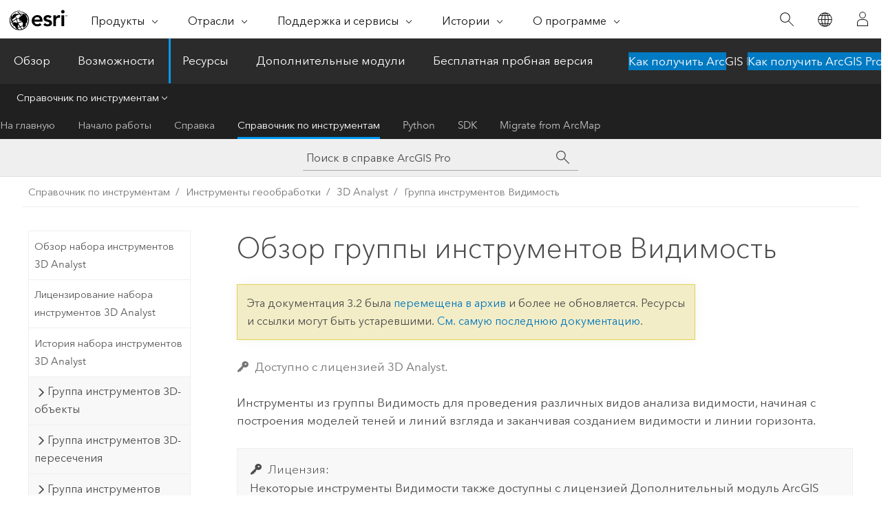

--- FILE ---
content_type: text/html; charset=UTF-8
request_url: https://pro.arcgis.com/ru/pro-app/3.2/tool-reference/3d-analyst/an-overview-of-the-visibility-toolset.htm
body_size: 20223
content:


<!DOCTYPE html>
<!--[if lt IE 7]>  <html class="ie lt-ie9 lt-ie8 lt-ie7 ie6" dir="ltr"> <![endif]-->
<!--[if IE 7]>     <html class="ie lt-ie9 lt-ie8 ie7" dir="ltr"> <![endif]-->
<!--[if IE 8]>     <html class="ie lt-ie9 ie8" dir="ltr"> <![endif]-->
<!--[if IE 9]>     <html class="ie ie9" dir="ltr"> <![endif]-->
<!--[if !IE]><!--> <html dir="ltr" lang="ru"> <!--<![endif]-->
<head>
<meta name="facebot" content="noindex,nofollow">
<meta name="Applebot" content="noindex,nofollow">
<meta name="Bingbot" content="noindex,nofollow">
<meta name="Baiduspider" content="noindex,nofollow">
<meta name="DuckDuckBot" content="noindex,nofollow">
<meta name="Slurp" content="noindex,nofollow">
<meta name="Googlebot" content="noindex,nofollow">
<link rel="canonical" href="https://pro.arcgis.com/ru/pro-app/latest/tool-reference/3d-analyst/an-overview-of-the-visibility-toolset.htm">
    <meta charset="utf-8">
    <title>Обзор группы инструментов Видимость&mdash;ArcGIS Pro | Документация</title>
    <meta content="IE=edge,chrome=1" http-equiv="X-UA-Compatible">

    <script>
      var appOverviewURL = "/content/esri-sites/en-us/arcgis/products/arcgis-pro/overview";
    </script>

    <script>
      var docConfig = {
        locale: 'ru'
        ,localedir: 'ru'
        ,langSelector: ''
        
        ,relativeUrl: false
        

        ,searchformUrl: '/search/'
        ,tertiaryNavIndex: '3'

        
      };
    </script>
	 


    
    <!--[if lt IE 9]>
      <script src="/cdn/js/libs/html5shiv.js" type="text/javascript"></script>
      <script src="/cdn/js/libs/selectivizr-min.js" type="text/javascript"></script>
      <script src="/cdn/js/libs/json2.js" type="text/javascript"></script>
      <script src="/cdn/js/libs/html5shiv-printshiv.js" type="text/javascript" >

    <![endif]-->

     <!--[if lt IE 11]>
    <script>
      $$(document).ready(function(){
        $$(".hideOnIE").hide();
      });
    </script>
    <![endif]-->
	<meta name="viewport" content="width=device-width, user-scalable=no">
	<link href="/assets/img/favicon.ico" rel="shortcut icon" >
	<link href="/assets/css/screen.css" media="screen" rel="stylesheet" type="text/css" />
	<link href="/cdn/calcite/css/documentation.css" media="screen" rel="stylesheet" type="text/css" />
	<link href="/assets/css/print.css" media="print" type="text/css" rel="stylesheet" />

	<!--
	<link href="/assets/css/screen_l10n.css" media="screen" rel="stylesheet" type="text/css" />
	<link href="/assets/css/documentation/base_l10n.css" media="screen" rel="stylesheet" type="text/css" />
	<link href="/assets/css/print_l10n.css" media="print" type="text/css" rel="stylesheet" />
	-->
	<script src="/cdn/js/libs/latest/jquery.latest.min.js" type="text/javascript"></script>
    <script src="/cdn/js/libs/latest/jquery-migrate-latest.min.js" type="text/javascript"></script>
	<script src="/cdn/js/libs/jquery.cookie.js" type="text/javascript"></script>
	<link href="/cdn/css/colorbox.css" media="screen" rel="stylesheet" type="text/css" />
	<link href="/cdn/css/colorbox_l10n.css" media="screen" rel="stylesheet" type="text/css" />
	<script src="/cdn/js/libs/jquery.colorbox-min.js" type="text/javascript"></script>
	<script src="/assets/js/video-init.js" type="text/javascript"></script>
	<script src="/assets/js/sitecfg.js" type="text/javascript"></script>
	
		<script src="/assets/js/signIn.js" type="text/javascript"></script>
	
	

	<!--- Language Picker -->
	<script src="/assets/js/locale/l10NStrings.js" type="text/javascript"></script>
	
		<script src="/assets/js/locale/langSelector.js" type="text/javascript"></script>
	

	<script src="/assets/js/calcite-web.js" type="text/javascript"></script>



  <!--- search MD -->
    <META name="description" content="Группа инструментов геообработки ArcGIS, содержащая инструменты для проведения анализа видимости."><META name="last-modified" content="2023-11-16"><META name="product" content="arcgis-pro"><META name="version" content="pro3.2"><META name="search-collection" content="help"><META name="search-category" content="help-general"><META name="subject" content="3D GIS,ANALYSIS"><META name="sub_category" content="ArcGIS Pro"><META name="content_type" content="Tool Reference"><META name="subject_label" content="3D-данные ГИС,АНАЛИЗ"><META name="sub_category_label" content="ArcGIS Pro"><META name="content_type_label" content="Справка по инструменту"><META name="content-language" content="ru">
    <!--- search MD -->
      
    <!-- Add in Global Nav -->
    <link rel="stylesheet" href="//webapps-cdn.esri.com/CDN/components/global-nav/css/gn.css" />
    <!--<script src="//webapps-cdn.esri.com/CDN/components/global-nav/test_data.js"></script>-->
    <script src="//webapps-cdn.esri.com/CDN/components/global-nav/js/gn.js"></script>
    <!-- End Add in Global Nav -->

</head>

<!--
      pub: GUID-6C49E9AB-DED2-4BD4-8F54-5540C2D292C7=38
      tpc: GUID-C478E8D0-681C-4BF8-84EF-0322FE3AA905=14
      -->


<!-- variable declaration, if any -->

<body class="claro ru pro esrilocalnav">
  <!-- Secondary nav -->
  <script>
     insertCss(_esriAEMHost+"/etc.clientlibs/esri-sites/components/content/local-navigation/clientlibs.css")
     insertElem("div", "local-navigation", '<nav id="second-nav" navtype="existingNavigation" domain="'+_esriAEMHost+'" path="'+appOverviewURL+'"></nav>' )
  </script>

  
<!-- End of drawer -->

  
  <div class="wrapper">
      <!--googleoff: all-->


      <div id="skip-to-content">
        <!--googleoff: all-->
        <div class="search">
        <div class="esri-search-box">
          <div class="search-component">
            <form id="helpSearchForm">
              <input class="esri-search-textfield leader" name="q" placeholder="Поиск в справке ArcGIS Pro" autocapitalize="off" autocomplete="off" autocorrect="off" spellcheck="false" aria-label="Поиск в справке ArcGIS Pro">
  <input type="hidden" name="collection" value="help" />
  <input type="hidden" name="product" value="arcgis-pro" />
  <input type="hidden" name="version" value="pro3.2" />
  <input type="hidden" name="language" value="ru" />
  <button class="esri-search-button-submit" type="submit" aria-label="Поиск"></button>
            </form>
          </div>
        </div>
      </div>
        <!--googleon: all-->
       
        <!-- content goes here -->
        <div class="grid-container ">
          

            
              
  <!--BREADCRUMB-BEG--><div id="bigmac" class="sticky-breadcrumbs trailer-2" data-spy="affix" data-offset-top="180"> </div><!--BREADCRUMB-END-->
  <!--googleoff: all-->
    <div class="column-5 tablet-column-12 trailer-2 ">
      <aside class="js-accordion accordion reference-index" aria-live="polite" role="tablist">
        <div></div>
      </aside>

      <div class="js-sticky scroll-show tablet-hide leader-1 back-to-top" data-top="0" style="top: 0px;">
        <a href="#" class="btn btn-fill btn-clear">Наверх</a>
      </div>
    </div>
  <!--googleon: all-->
  
            
            
            
	
		<div class="column-18  pre-1 content-section">
	
		<header class="trailer-1"><h1>Обзор группы инструментов Видимость</h1></header>

		 
	<!--googleoff: all-->
	
 				
	
   <!--googleon: all-->


		<main>
			
	
    	<p class="license icon-ui-key text-light ">Доступно с лицензией 3D Analyst.</p>
    


			

<p id="GUID-6E651917-A19A-4DAF-8CF5-4A16C3845490">Инструменты из группы Видимость для проведения различных видов анализа видимости, начиная с построения моделей теней и линий взгляда и заканчивая созданием видимости и линии горизонта.</p><div class="panel trailer-1" id="GUID-F90BF23F-A732-43DC-9816-8998CFA9C72D"><h5 class="icon-ui-key trailer-0">Лицензия:</h5><p id="GUID-2EBEB5A2-8CBC-4A87-8541-E04F810F6EEF">Некоторые инструменты Видимости также доступны с лицензией <span class="ph">Дополнительный модуль ArcGIS Spatial Analyst</span>. Эти инструменты: <span purpose="gptoolref">Точки наблюдения</span>, <span purpose="gptoolref">Обоюдная видимость</span>, <span purpose="gptoolref">Геодезическая Обоюдная видимость</span> и <span purpose="gptoolref">Видимость</span>.</p></div><h4 class="table title"></h4><div class="overflow-auto"><table class="tablexyz lined-rows lined-columns bordered  
            always-wrap
          "><colgroup width="*"></colgroup><colgroup width="*"></colgroup><thead><tr><th colspan="1">Инструмент</th><th colspan="1">Описание</th></tr></thead><tbody class="align-middle">
<tr class="align-middle"><td outputclass="" purpose="entry" rowspan="1" colspan="1"><p id="GUID-6C454661-C319-4CF5-9884-EF8FDE1CA1FD"><span purpose="gptoolref"><a class="xref xref" href="/ru/pro-app/3.2/tool-reference/3d-analyst/construct-sight-lines.htm">Построить линии взгляда</a></span></p></td><td outputclass="" purpose="entry" rowspan="1" colspan="1"><p id="GUID-01AED8D9-A92D-4F85-8497-1494D1A3D270">Создает линейные объекты, представляющие собой линии взгляда с одной или более точек наблюдения к объектам целевого класса пространственных объектов.</p></td></tr><tr class="align-middle"><td outputclass="" purpose="entry" rowspan="1" colspan="1"><p id="GUID-38A21216-B3D1-4FAB-921F-F98A8D372ADF"><span purpose="gptoolref"><a class="xref xref" href="/ru/pro-app/3.2/tool-reference/3d-analyst/viewshed-2.htm">Геодезическая обоюдная видимость</a></span></p></td><td outputclass="" purpose="entry" rowspan="1" colspan="1"><p id="GUID-894F113B-858A-4C10-96E1-2578F6D7EEC8">С помощью геодезических методов определяет положения на поверхности растра которые видимы для набора объектов наблюдателей.</p></td></tr>
<tr class="align-middle"><td outputclass="" purpose="entry" rowspan="1" colspan="1"><p id="GUID-F6CD6310-4585-46A1-9B51-8A44D3436D35"><span purpose="gptoolref"><a class="xref xref" href="/ru/pro-app/3.2/tool-reference/3d-analyst/intervisibility.htm">Взаимная видимость</a></span></p></td><td outputclass="" purpose="entry" rowspan="1" colspan="1"><p id="GUID-AAEE9592-0082-4D4E-8B74-02CB5EC8306E">Определяет видимость линий взгляда с учетом потенциальных препятствий, заданных любыми сочетаниями 3D объектов и поверхностей.</p></td></tr>
<tr class="align-middle"><td outputclass="" purpose="entry" rowspan="1" colspan="1"><p id="GUID-424BBC3B-1585-4410-BA69-FEDE4ACAB5F8"><span purpose="gptoolref"><a class="xref xref" href="/ru/pro-app/3.2/tool-reference/3d-analyst/line-of-sight.htm">Линия видимости</a></span></p></td><td outputclass="" purpose="entry" rowspan="1" colspan="1"><p id="GUID-0169EED6-850D-488D-9CB9-39BF4D904773">  Определяет видимость линий взгляда над препятствиями, состоящими из поверхности и дополнительного набора данных мультипатчей.</p></td></tr>
<tr class="align-middle"><td outputclass="" purpose="entry" rowspan="1" colspan="1"><p id="GUID-34899D5B-543C-4288-9A4C-8A4024BEC192"><span purpose="gptoolref"><a class="xref xref" href="/ru/pro-app/3.2/tool-reference/3d-analyst/observer-points.htm">Точки наблюдения</a></span></p></td><td outputclass="" purpose="entry" rowspan="1" colspan="1"><p id="GUID-0880446B-6D04-4835-815C-08C88B7E4DF3">Определяет, какие точки наблюдения видны из каждого положения на поверхности растра.</p></td></tr>
<tr class="align-middle"><td outputclass="" purpose="entry" rowspan="1" colspan="1"><p id="GUID-9688ED87-C68A-4FD5-9208-0AEFDBA04B04"><span purpose="gptoolref"><a class="xref xref" href="/ru/pro-app/3.2/tool-reference/3d-analyst/skyline.htm">Линия горизонта</a></span></p></td><td outputclass="" purpose="entry" rowspan="1" colspan="1"><p id="GUID-90EBC6A6-D2C6-46DF-905A-6A2814D01784">Создает класс объектов линий или мультипатчей, содержащий результаты анализа очертаний линии горизонта.</p></td></tr>
<tr class="align-middle"><td outputclass="" purpose="entry" rowspan="1" colspan="1"><p id="GUID-89FFBBAB-28B7-4912-A962-35AB01D44C6E"><span purpose="gptoolref"><a class="xref xref" href="/ru/pro-app/3.2/tool-reference/3d-analyst/skyline-barrier.htm">Граница видимости</a></span></p></td><td outputclass="" purpose="entry" rowspan="1" colspan="1"><p id="GUID-74E30B2E-60BC-4FEA-9686-F821E3C93EEF">Строит класс объектов мультипатчей, представляющих границу видимости или объем затенения.</p></td></tr>
<tr class="align-middle"><td outputclass="" purpose="entry" rowspan="1" colspan="1"><p id="GUID-E22EF5F2-E917-49A1-BE5C-B8C325D1E7EF"><span purpose="gptoolref"><a class="xref xref" href="/ru/pro-app/3.2/tool-reference/3d-analyst/skyline-graph.htm">Схема горизонта</a></span></p></td><td outputclass="" purpose="entry" rowspan="1" colspan="1"><p id="GUID-6619D056-4053-40D7-AC73-9A8B957BEAE0">Вычисляет коэффициент видимости неба и строит дополнительную таблицу и полярную диаграмму.</p></td></tr><tr class="align-middle"><td outputclass="" purpose="entry" rowspan="1" colspan="1"><p id="GUID-56920AE9-DC05-420A-B04C-A24F06D918AF"><span purpose="gptoolref"><a class="xref xref" href="/ru/pro-app/3.2/tool-reference/3d-analyst/sun-shadow-frequency.htm">Повторяемость солнечной тени</a></span></p></td><td outputclass="" purpose="entry" rowspan="1" colspan="1"><p id="GUID-1748DE7A-F06D-4860-A084-49381E4F00CA">Вычисляет, сколько раз линия визирования, направленная на солнце из фиксированного положения на земной поверхности, заслоняется объектами-мультипатч.</p></td></tr>
<tr class="align-middle"><td outputclass="" purpose="entry" rowspan="1" colspan="1"><p id="GUID-5D9B216D-E42D-4065-8E10-722898E91E2A"><span purpose="gptoolref"><a class="xref xref" href="/ru/pro-app/3.2/tool-reference/3d-analyst/sun-shadow-volume.htm">Объемный теневой объект</a></span></p></td><td outputclass="" purpose="entry" rowspan="1" colspan="1"><p id="GUID-9B75ECD8-EE62-40B3-B04C-782A87646213">Создает закрытые объемы, которые моделируют тени, отбрасываемые каждым объектом, используя солнечный свет для заданной даты и времени.</p></td></tr>
<tr class="align-middle"><td outputclass="" purpose="entry" rowspan="1" colspan="1"><p id="GUID-3BB18876-3A98-4BC4-B473-BC2B838F9EB3"><span purpose="gptoolref"><a class="xref xref" href="/ru/pro-app/3.2/tool-reference/3d-analyst/viewshed.htm">Обоюдная видимость</a></span></p></td><td outputclass="" purpose="entry" rowspan="1" colspan="1"><p id="GUID-CC635AB4-7B08-4D46-BE0C-005FD8F96FFD">Определяет положения на поверхности растра, которые видимы для набора объектов наблюдателей.</p></td></tr>


<tr class="align-middle"><td outputclass="" purpose="entry" rowspan="1" colspan="1"><p id="GUID-6A2B47CD-66FD-4159-A85C-3F95BB7B9406"><span purpose="gptoolref"><a class="xref xref" href="/ru/pro-app/3.2/tool-reference/3d-analyst/visibility.htm">Видимость</a></span></p></td><td outputclass="" purpose="entry" rowspan="1" colspan="1"><p id="GUID-CFCC485D-4819-4FD9-A40E-AA90C7260A25">Определяет местоположения растровой поверхности, видимые для набора объектов-наблюдателей или какие точки наблюдения видны из каждого положения на поверхности растра.</p></td></tr>
</tbody><caption>Обзор инструментов группы Видимость</caption></table></div><section class="section2 leader-1" purpose="relatedtopics"><h4 class="trailer-0">Связанные разделы</h4><ul class="pre-0 trailer-2"><li><a class="xref relatedtopic" href="/ru/pro-app/3.2/tool-reference/3d-analyst/an-overview-of-the-3d-analyst-toolbox.htm">Обзор набора инструментов 3D Analyst</a></li></ul></section>
			
				<hr>
				<!--googleoff: all-->
				
	
        
		    <p class="feedback right">
		        <a id="afb" class="icon-ui-contact" href="/feedback/" data-langlabel="feedback-on-this-topic" >Отзыв по этому разделу?</a>
		    </p>
        
	

				<!--googleon: all-->
			
		</main>
	</div>
	
	<!--googleoff: all-->
	
 				
	
   <!--googleon: all-->




          
        </div>
        <!-- ENDPAGECONTENT -->

      </div>

    </div>  <!-- End of wrapper -->

    <div id="globalfooter"></div>

  <!--googleoff: all-->

  
	<script src="/assets/js/init.js" type="text/javascript"></script>
	<!--<script src="/assets/js/drop-down.js" type="text/javascript"></script>-->
	<script src="/assets/js/search/searchform.js" type="text/javascript"></script>
	<script src="/cdn/js/link-modifier.js" type="text/javascript"></script>
	<script src="/cdn/js/sitewide.js" type="text/javascript"></script>
	<script src="/cdn/js/libs/highlight.pack.js" type="text/javascript"></script>
	<script>hljs.initHighlightingOnLoad();</script>


  
    

  <script src="/cdn/js/affix.js" type="text/javascript"></script>
  <script type="text/javascript">
    $(function () {
          var appendFlg = true;

          $("#bigmac")
          .on("affixed.bs.affix", function (evt) {
            if (appendFlg) {
              $("<a class='crumb' href='#'>Обзор группы инструментов Видимость</a>").insertAfter ($("#bigmac nav a").last());
              appendFlg = false;
            }
          })
          .on ("affix-top.bs.affix", function(evt) {
            if (!appendFlg) {
              $("#bigmac nav a").last().remove();
            }
            appendFlg = true;
          })
    })
  </script>
  
        <script type="text/javascript">
          window.doctoc = {
            pubID: "1489",
            tpcID: "100",
            
            hideToc : false
          }
        </script>

        <script type="text/javascript" src="/ru/pro-app/3.2/tool-reference/main/1518.js" ></script>
        <script type="text/javascript" src="/ru/pro-app/3.2/tool-reference/3d-analyst/1489.js" ></script>
        <script type="text/javascript" src="/cdn/calcite/js/protoc.js" ></script>

        

  <noscript>
        <p>
            <a href="flisting.htm">flist</a>
        </p>
    </noscript>
    
	<script src="//mtags.arcgis.com/tags-min.js"></script>

  
  
    
    
    <script>
      document.write("<script src='" + _esriAEMHost+"/etc.clientlibs/esri-sites/clientlibs/localNav.js'><\/script>");
    </script>

  </body>
</html>

--- FILE ---
content_type: text/html; charset=UTF-8
request_url: https://pro.arcgis.com/ru/pro-app/latest/tool-reference/3d-analyst/an-overview-of-the-visibility-toolset.htm
body_size: 20607
content:


<!DOCTYPE html>
<!--[if lt IE 7]>  <html class="ie lt-ie9 lt-ie8 lt-ie7 ie6" dir="ltr"> <![endif]-->
<!--[if IE 7]>     <html class="ie lt-ie9 lt-ie8 ie7" dir="ltr"> <![endif]-->
<!--[if IE 8]>     <html class="ie lt-ie9 ie8" dir="ltr"> <![endif]-->
<!--[if IE 9]>     <html class="ie ie9" dir="ltr"> <![endif]-->
<!--[if !IE]><!--> <html dir="ltr" lang="ru"> <!--<![endif]-->
<head>
    <meta charset="utf-8">
    <title>Обзор группы инструментов Видимость&mdash;ArcGIS Pro | Документация</title>
    <meta content="IE=edge,chrome=1" http-equiv="X-UA-Compatible">

    <script>
      var appOverviewURL = "/content/esri-sites/en-us/arcgis/products/arcgis-pro/overview";
    </script>

    <script>
      var docConfig = {
        locale: 'ru'
        ,localedir: 'ru'
        ,langSelector: ''
        
        ,relativeUrl: false
        

        ,searchformUrl: '/search/'
        ,tertiaryNavIndex: '3'

        
      };
    </script>
	 


    
    <!--[if lt IE 9]>
      <script src="/cdn/js/libs/html5shiv.js" type="text/javascript"></script>
      <script src="/cdn/js/libs/selectivizr-min.js" type="text/javascript"></script>
      <script src="/cdn/js/libs/json2.js" type="text/javascript"></script>
      <script src="/cdn/js/libs/html5shiv-printshiv.js" type="text/javascript" >

    <![endif]-->

     <!--[if lt IE 11]>
    <script>
      $$(document).ready(function(){
        $$(".hideOnIE").hide();
      });
    </script>
    <![endif]-->
	<meta name="viewport" content="width=device-width, user-scalable=no">
	<link href="/assets/img/favicon.ico" rel="shortcut icon" >
	<link href="/assets/css/screen.css" media="screen" rel="stylesheet" type="text/css" />
	<link href="/cdn/calcite/css/documentation.css" media="screen" rel="stylesheet" type="text/css" />
	<link href="/assets/css/print.css" media="print" type="text/css" rel="stylesheet" />

	<!--
	<link href="/assets/css/screen_l10n.css" media="screen" rel="stylesheet" type="text/css" />
	<link href="/assets/css/documentation/base_l10n.css" media="screen" rel="stylesheet" type="text/css" />
	<link href="/assets/css/print_l10n.css" media="print" type="text/css" rel="stylesheet" />
	-->
	<script src="/cdn/js/libs/latest/jquery.latest.min.js" type="text/javascript"></script>
    <script src="/cdn/js/libs/latest/jquery-migrate-latest.min.js" type="text/javascript"></script>
	<script src="/cdn/js/libs/jquery.cookie.js" type="text/javascript"></script>
	<link href="/cdn/css/colorbox.css" media="screen" rel="stylesheet" type="text/css" />
	<link href="/cdn/css/colorbox_l10n.css" media="screen" rel="stylesheet" type="text/css" />
	<script src="/cdn/js/libs/jquery.colorbox-min.js" type="text/javascript"></script>
	<script src="/assets/js/video-init.js" type="text/javascript"></script>
	<script src="/assets/js/sitecfg.js" type="text/javascript"></script>
	
		<script src="/assets/js/signIn.js" type="text/javascript"></script>
	
	

	<!--- Language Picker -->
	<script src="/assets/js/locale/l10NStrings.js" type="text/javascript"></script>
	
		<script src="/assets/js/locale/langSelector.js" type="text/javascript"></script>
	

	<script src="/assets/js/calcite-web.js" type="text/javascript"></script>



  <!--- search MD -->
    <META name="description" content="Группа инструментов геообработки ArcGIS, содержащая инструменты для проведения анализа видимости."><META name="last-modified" content="2025-11-19"><META name="product" content="arcgis-pro"><META name="version" content="pro3.6"><META name="search-collection" content="help"><META name="search-category" content="help-general"><META name="subject" content="3D GIS,ANALYSIS"><META name="sub_category" content="ArcGIS Pro"><META name="content_type" content="Tool Reference"><META name="subject_label" content="3D-данные ГИС,АНАЛИЗ"><META name="sub_category_label" content="ArcGIS Pro"><META name="content_type_label" content="Справка по инструменту"><META name="content-language" content="ru">
    <!--- search MD -->
      
    <!-- Add in Global Nav -->
    <link rel="stylesheet" href="//webapps-cdn.esri.com/CDN/components/global-nav/css/gn.css" />
    <!--<script src="//webapps-cdn.esri.com/CDN/components/global-nav/test_data.js"></script>-->
    <script src="//webapps-cdn.esri.com/CDN/components/global-nav/js/gn.js"></script>
    <!-- End Add in Global Nav -->

</head>

<!--
      pub: GUID-6C49E9AB-DED2-4BD4-8F54-5540C2D292C7=46
      tpc: GUID-C478E8D0-681C-4BF8-84EF-0322FE3AA905=15
      help-ids: []
      -->


<!-- variable declaration, if any -->

<body class="claro ru pro esrilocalnav">
  <!-- Secondary nav -->
  <script>
     insertCss(_esriAEMHost+"/etc.clientlibs/esri-sites/components/content/local-navigation/clientlibs.css")
     insertElem("div", "local-navigation", '<nav id="second-nav" navtype="existingNavigation" domain="'+_esriAEMHost+'" path="'+appOverviewURL+'"></nav>' )
  </script>

  
<!-- End of drawer -->

  
  <div class="wrapper">
      <!--googleoff: all-->


      <div id="skip-to-content">
        <!--googleoff: all-->
        <div class="search">
        <div class="esri-search-box">
          <div class="search-component">
            <form id="helpSearchForm">
              <input class="esri-search-textfield leader" name="q" placeholder="Поиск в справке ArcGIS Pro" autocapitalize="off" autocomplete="off" autocorrect="off" spellcheck="false" aria-label="Поиск в справке ArcGIS Pro">
  <input type="hidden" name="collection" value="help" />
  <input type="hidden" name="product" value="arcgis-pro" />
  <input type="hidden" name="version" value="pro3.6" />
  <input type="hidden" name="language" value="ru" />
  <button class="esri-search-button-submit" type="submit" aria-label="Поиск"></button>
            </form>
          </div>
        </div>
      </div>
        <!--googleon: all-->
       
        <!-- content goes here -->
        <div class="grid-container ">
          

            
              
  <!--BREADCRUMB-BEG--><div id="bigmac" class="sticky-breadcrumbs trailer-2" data-spy="affix" data-offset-top="180"> </div><!--BREADCRUMB-END-->
  <!--googleoff: all-->
    <div class="column-5 tablet-column-12 trailer-2 ">
      <aside class="js-accordion accordion reference-index" aria-live="polite" role="tablist">
        <div></div>
      </aside>

      <div class="js-sticky scroll-show tablet-hide leader-1 back-to-top" data-top="0" style="top: 0px;">
        <a href="#" class="btn btn-fill btn-clear">Наверх</a>
      </div>
    </div>
  <!--googleon: all-->
  
            
            
            
	
		<div class="column-18  pre-1 content-section">
	
		<header class="trailer-1"><h1>Обзор группы инструментов Видимость</h1></header>

		 
	<!--googleoff: all-->
	
 				
	
   <!--googleon: all-->


		<main>
			
	
    	<p class="license icon-ui-key text-light ">Доступно с лицензией 3D Analyst.</p>
    


			

<p id="GUID-6E651917-A19A-4DAF-8CF5-4A16C3845490">Инструменты из группы Видимость для проведения различных видов анализа видимости, начиная с построения моделей теней и линий взгляда и заканчивая созданием видимости и линии горизонта.</p><div class="panel trailer-1" id="GUID-F90BF23F-A732-43DC-9816-8998CFA9C72D"><h5 class="icon-ui-key trailer-0">Лицензия:</h5><p id="GUID-2EBEB5A2-8CBC-4A87-8541-E04F810F6EEF">Некоторые инструменты Видимости также доступны с лицензией <span class="ph">Дополнительный модуль ArcGIS Spatial Analyst</span>. Эти инструменты: <span purpose="gptoolref">Точки наблюдения</span>, <span purpose="gptoolref">Обоюдная видимость</span>, <span purpose="gptoolref">Геодезическая Обоюдная видимость</span> и <span purpose="gptoolref">Видимость</span>.</p></div><h4 class="table title"></h4><div class="overflow-auto"><table class="tablexyz lined-rows lined-columns bordered  
            always-wrap
          "><colgroup width="*"></colgroup><colgroup width="*"></colgroup><thead><tr><th colspan="1">Инструмент</th><th colspan="1">Описание</th></tr></thead><tbody class="align-middle">
<tr class="align-middle"><td outputclass="" purpose="entry" rowspan="1" colspan="1"><p id="GUID-6C454661-C319-4CF5-9884-EF8FDE1CA1FD"><span purpose="gptoolref"><a class="xref xref" href="/ru/pro-app/3.6/tool-reference/3d-analyst/construct-sight-lines.htm">Построить линии взгляда</a></span></p></td><td outputclass="" purpose="entry" rowspan="1" colspan="1"><p id="GUID-01AED8D9-A92D-4F85-8497-1494D1A3D270" conrefsub="GUID-DE2957CF-9181-4A6B-8CFC-AAE8415A7ECC/GUID-01AED8D9-A92D-4F85-8497-1494D1A3D270">Создает линейные объекты, представляющие собой линии взгляда с одной или более точек наблюдения к объектам целевого класса пространственных объектов.</p></td></tr><tr class="align-middle"><td outputclass="" purpose="entry" rowspan="1" colspan="1"><p id="GUID-38A21216-B3D1-4FAB-921F-F98A8D372ADF"><span purpose="gptoolref"><a class="xref xref" href="/ru/pro-app/3.6/tool-reference/3d-analyst/viewshed-2.htm">Геодезическая обоюдная видимость</a></span></p></td><td outputclass="" purpose="entry" rowspan="1" colspan="1"><p id="GUID-894F113B-858A-4C10-96E1-2578F6D7EEC8" conrefsub="GUID-E42A26DB-DC07-403E-86CE-84F0E2D4535F/GUID-079BAF77-C44C-4D3B-AB6B-3D7739D56CC6">С помощью геодезических методов определяет положения на поверхности растра которые видимы для набора объектов наблюдателей.</p></td></tr>
<tr class="align-middle"><td outputclass="" purpose="entry" rowspan="1" colspan="1"><p id="GUID-F6CD6310-4585-46A1-9B51-8A44D3436D35"><span purpose="gptoolref"><a class="xref xref" href="/ru/pro-app/3.6/tool-reference/3d-analyst/intervisibility.htm">Взаимная видимость</a></span></p></td><td outputclass="" purpose="entry" rowspan="1" colspan="1"><p id="GUID-AAEE9592-0082-4D4E-8B74-02CB5EC8306E" conrefsub="GUID-97F35A20-167B-48B1-95BA-C78246D2EA4E/GUID-9E3CB40D-4444-47DD-B949-FF6370BE03C8">Определяет видимость линий взгляда с учетом потенциальных препятствий, заданных любыми сочетаниями 3D объектов и поверхностей.</p></td></tr>
<tr class="align-middle"><td outputclass="" purpose="entry" rowspan="1" colspan="1"><p id="GUID-424BBC3B-1585-4410-BA69-FEDE4ACAB5F8"><span purpose="gptoolref"><a class="xref xref" href="/ru/pro-app/3.6/tool-reference/3d-analyst/line-of-sight.htm">Линия видимости</a></span></p></td><td outputclass="" purpose="entry" rowspan="1" colspan="1"><p id="GUID-0169EED6-850D-488D-9CB9-39BF4D904773" conrefsub="GUID-31C3D29B-ADCA-42B8-85F0-93FFD0D2CAED/GUID-0169EED6-850D-488D-9CB9-39BF4D904773">Определяет видимость вдоль линий взгляда через препятствия, состоящие из поверхности и дополнительного набора данных мультипатча.</p></td></tr>
<tr class="align-middle"><td outputclass="" purpose="entry" rowspan="1" colspan="1"><p id="GUID-34899D5B-543C-4288-9A4C-8A4024BEC192"><span purpose="gptoolref"><a class="xref xref" href="/ru/pro-app/3.6/tool-reference/3d-analyst/observer-points.htm">Точки наблюдения</a></span></p></td><td outputclass="" purpose="entry" rowspan="1" colspan="1"><p id="GUID-0880446B-6D04-4835-815C-08C88B7E4DF3" conrefsub="GUID-E42A26DB-DC07-403E-86CE-84F0E2D4535F/GUID-CF3D0F57-3DBD-4A40-ABFC-7047E7EC76E8">Определяет, какие точки наблюдения видны из каждого положения на поверхности растра.</p></td></tr>
<tr class="align-middle"><td outputclass="" purpose="entry" rowspan="1" colspan="1"><p id="GUID-9688ED87-C68A-4FD5-9208-0AEFDBA04B04"><span purpose="gptoolref"><a class="xref xref" href="/ru/pro-app/3.6/tool-reference/3d-analyst/skyline.htm">Линия горизонта</a></span></p></td><td outputclass="" purpose="entry" rowspan="1" colspan="1"><p id="GUID-90EBC6A6-D2C6-46DF-905A-6A2814D01784" conrefsub="GUID-482E3769-B84C-484B-BD39-37B217DEAB27/GUID-90EBC6A6-D2C6-46DF-905A-6A2814D01784">Создает класс объектов линий или мультипатчей, содержащий результаты анализа очертаний линии горизонта.</p></td></tr>
<tr class="align-middle"><td outputclass="" purpose="entry" rowspan="1" colspan="1"><p id="GUID-89FFBBAB-28B7-4912-A962-35AB01D44C6E"><span purpose="gptoolref"><a class="xref xref" href="/ru/pro-app/3.6/tool-reference/3d-analyst/skyline-barrier.htm">Граница видимости</a></span></p></td><td outputclass="" purpose="entry" rowspan="1" colspan="1"><p id="GUID-74E30B2E-60BC-4FEA-9686-F821E3C93EEF" conrefsub="GUID-C8CBAE99-37C1-440F-B46A-C89CFFB7C563/GUID-74E30B2E-60BC-4FEA-9686-F821E3C93EEF">Строит класс объектов мультипатчей, представляющих границу видимости или объем затенения.</p></td></tr>
<tr class="align-middle"><td outputclass="" purpose="entry" rowspan="1" colspan="1"><p id="GUID-E22EF5F2-E917-49A1-BE5C-B8C325D1E7EF"><span purpose="gptoolref"><a class="xref xref" href="/ru/pro-app/3.6/tool-reference/3d-analyst/skyline-graph.htm">Схема горизонта</a></span></p></td><td outputclass="" purpose="entry" rowspan="1" colspan="1"><p id="GUID-6619D056-4053-40D7-AC73-9A8B957BEAE0" conrefsub="GUID-AED10406-D5AB-4C53-A5D7-854A55078D4B/GUID-6619D056-4053-40D7-AC73-9A8B957BEAE0">Вычисляет коэффициент видимости неба и строит дополнительную таблицу и полярную диаграмму.</p></td></tr><tr class="align-middle"><td outputclass="" purpose="entry" rowspan="1" colspan="1"><p id="GUID-56920AE9-DC05-420A-B04C-A24F06D918AF"><span purpose="gptoolref"><a class="xref xref" href="/ru/pro-app/3.6/tool-reference/3d-analyst/sun-shadow-frequency.htm">Повторяемость солнечной тени</a></span></p></td><td outputclass="" purpose="entry" rowspan="1" colspan="1"><p id="GUID-1748DE7A-F06D-4860-A084-49381E4F00CA" conrefsub="GUID-BC586309-2356-45CE-9EEC-E689034A7C4D/GUID-D888F6DC-1C22-4982-805F-00EDEF9C30E1">Вычисляет, сколько раз линия визирования, направленная на солнце из фиксированного положения на земной поверхности, заслоняется объектами-мультипатч.</p></td></tr>
<tr class="align-middle"><td outputclass="" purpose="entry" rowspan="1" colspan="1"><p id="GUID-5D9B216D-E42D-4065-8E10-722898E91E2A"><span purpose="gptoolref"><a class="xref xref" href="/ru/pro-app/3.6/tool-reference/3d-analyst/sun-shadow-volume.htm">Объемный теневой объект</a></span></p></td><td outputclass="" purpose="entry" rowspan="1" colspan="1"><p id="GUID-9B75ECD8-EE62-40B3-B04C-782A87646213" conrefsub="GUID-0B309169-A007-417B-BAA7-F45A7B0AB7C2/GUID-064F5070-BEB5-443D-AEB3-44665699A573">Создает закрытые объемы, которые моделируют тени, отбрасываемые каждым объектом, используя солнечный свет для заданной даты и времени.</p></td></tr>
<tr class="align-middle"><td outputclass="" purpose="entry" rowspan="1" colspan="1"><p id="GUID-3BB18876-3A98-4BC4-B473-BC2B838F9EB3"><span purpose="gptoolref"><a class="xref xref" href="/ru/pro-app/3.6/tool-reference/3d-analyst/viewshed.htm">Обоюдная видимость</a></span></p></td><td outputclass="" purpose="entry" rowspan="1" colspan="1"><p id="GUID-CC635AB4-7B08-4D46-BE0C-005FD8F96FFD" conrefsub="GUID-E42A26DB-DC07-403E-86CE-84F0E2D4535F/GUID-AB73FFC6-7E2C-4028-BE4A-E96B22C96CA4">Определяет положения на поверхности растра, которые видимы для набора объектов наблюдателей.</p></td></tr>


<tr class="align-middle"><td outputclass="" purpose="entry" rowspan="1" colspan="1"><p id="GUID-6A2B47CD-66FD-4159-A85C-3F95BB7B9406"><span purpose="gptoolref"><a class="xref xref" href="/ru/pro-app/3.6/tool-reference/3d-analyst/visibility.htm">Видимость</a></span></p></td><td outputclass="" purpose="entry" rowspan="1" colspan="1"><p id="GUID-CFCC485D-4819-4FD9-A40E-AA90C7260A25" conrefsub="GUID-E42A26DB-DC07-403E-86CE-84F0E2D4535F/GUID-D1ED6F75-8AE4-49F3-B161-9DDDFCDB913C">Определяет местоположения растровой поверхности, видимые для набора объектов-наблюдателей или какие точки наблюдения видны из каждого положения на поверхности растра.</p></td></tr>
</tbody><caption>Обзор инструментов группы Видимость</caption></table></div><section class="section2 leader-1" purpose="relatedtopics"><h4 class="trailer-0">Связанные разделы</h4><ul class="pre-0 trailer-2"><li><a class="xref relatedtopic" href="/ru/pro-app/3.6/tool-reference/3d-analyst/an-overview-of-the-3d-analyst-toolbox.htm">Обзор набора инструментов 3D Analyst</a></li></ul></section>
			
				<hr>
				<!--googleoff: all-->
				
	
        
		    <p class="feedback right">
		        <a id="afb" class="icon-ui-contact" href="/feedback/" data-langlabel="feedback-on-this-topic" >Отзыв по этому разделу?</a>
		    </p>
        
	

				<!--googleon: all-->
			
		</main>
	</div>
	
	<!--googleoff: all-->
	
 				
	
   <!--googleon: all-->




          
        </div>
        <!-- ENDPAGECONTENT -->

      </div>

    </div>  <!-- End of wrapper -->

    <div id="globalfooter"></div>

  <!--googleoff: all-->

  
	<script src="/assets/js/init.js" type="text/javascript"></script>
	<!--<script src="/assets/js/drop-down.js" type="text/javascript"></script>-->
	<script src="/assets/js/search/searchform.js" type="text/javascript"></script>
	<script src="/cdn/js/link-modifier.js" type="text/javascript"></script>
	<script src="/cdn/js/sitewide.js" type="text/javascript"></script>
	<script src="/cdn/js/libs/highlight.pack.js" type="text/javascript"></script>
	<script>hljs.initHighlightingOnLoad();</script>


  
    

  <script src="/cdn/js/affix.js" type="text/javascript"></script>
  <script type="text/javascript">
    $(function () {
          var appendFlg = true;

          $("#bigmac")
          .on("affixed.bs.affix", function (evt) {
            if (appendFlg) {
              $("<a class='crumb' href='#'>Обзор группы инструментов Видимость</a>").insertAfter ($("#bigmac nav a").last());
              appendFlg = false;
            }
          })
          .on ("affix-top.bs.affix", function(evt) {
            if (!appendFlg) {
              $("#bigmac nav a").last().remove();
            }
            appendFlg = true;
          })
    })
  </script>
  
        <script type="text/javascript">
          window.doctoc = {
            pubID: "1489",
            tpcID: "100",
            
            hideToc : false
          }
        </script>

        <script type="text/javascript" src="/ru/pro-app/3.6/tool-reference/main/1518.js" ></script>
        <script type="text/javascript" src="/ru/pro-app/3.6/tool-reference/3d-analyst/1489.js" ></script>
        <script type="text/javascript" src="/cdn/calcite/js/protoc.js" ></script>

        

  <noscript>
        <p>
            <a href="flisting.htm">flist</a>
        </p>
    </noscript>
    
	<script src="//mtags.arcgis.com/tags-min.js"></script>

  
  
    
    
    <script>
      document.write("<script src='" + _esriAEMHost+"/etc.clientlibs/esri-sites/clientlibs/localNav.js'><\/script>");
    </script>

  </body>
</html>

--- FILE ---
content_type: application/javascript
request_url: https://pro.arcgis.com/ru/pro-app/3.2/tool-reference/3d-analyst/1489.js
body_size: 62269
content:
;(function (){
          treedata = (window.treedata || {});
          treedata.data["root_1489"]  = {  
              "parent" : "",
              "children" : ["1489_128","1489_17","1489_180","1489_h0","1489_h5","1489_h6","1489_h7","1489_h9","1489_h14","1489_h23","1489_h24","1489_h27","1489_h31","1489_h33"]
            },
treedata.data["1489_128"]  = {
            "parent" : "root_1489",
            "label" : "Обзор набора инструментов 3D Analyst",
            "url" : "/ru/pro-app/3.2/tool-reference/3d-analyst/an-overview-of-the-3d-analyst-toolbox.htm"
            
          },
treedata.data["1489_17"]  = {
            "parent" : "root_1489",
            "label" : "Лицензирование набора инструментов 3D Analyst",
            "url" : "/ru/pro-app/3.2/tool-reference/3d-analyst/3d-analyst-toolbox-license.htm"
            
          },
treedata.data["1489_180"]  = {
            "parent" : "root_1489",
            "label" : "История набора инструментов 3D Analyst",
            "url" : "/ru/pro-app/3.2/tool-reference/3d-analyst/3d-analyst-toolbox-history-pro.htm"
            
          },
treedata.data["1489_h0"]  = { 
              "parent" : "root_1489",
              "label" : "Группа инструментов 3D-объекты",
              "children" : ["1489_152","1489_h1","1489_h2","1489_h3","1489_68","1489_221","1489_122","1489_200"]
            }
            ,
treedata.data["1489_152"]  = {
            "parent" : "1489_h0",
            "label" : "Обзор группы инструментов 3D-объекты.",
            "url" : "/ru/pro-app/3.2/tool-reference/3d-analyst/an-overview-of-the-3d-features-toolset.htm"
            
          },
treedata.data["1489_h1"]  = { 
              "parent" : "1489_h0",
              "label" : "Группа инструментов Конвертация",
              "children" : ["1489_83","1489_10","1489_58","1489_112","1489_165","1489_144"]
            }
            ,
treedata.data["1489_83"]  = {
            "parent" : "1489_h1",
            "label" : "ASCII 3D в класс объектов",
            "url" : "/ru/pro-app/3.2/tool-reference/3d-analyst/ascii-3d-to-feature-class.htm"
            
          },
treedata.data["1489_10"]  = {
            "parent" : "1489_h1",
            "label" : "Класс объектов Z в файл ASCII",
            "url" : "/ru/pro-app/3.2/tool-reference/3d-analyst/feature-class-z-to-ascii.htm"
            
          },
treedata.data["1489_58"]  = {
            "parent" : "1489_h1",
            "label" : "Объекты в 3D по атрибуту",
            "url" : "/ru/pro-app/3.2/tool-reference/3d-analyst/feature-to-3d-by-attribute.htm"
            
          },
treedata.data["1489_112"]  = {
            "parent" : "1489_h1",
            "label" : "Объекты из правил CityEngine",
            "url" : "/ru/pro-app/3.2/tool-reference/3d-analyst/features-from-cityengine-rules.htm"
            
          },
treedata.data["1489_165"]  = {
            "parent" : "1489_h1",
            "label" : "Импорт файлов 3D",
            "url" : "/ru/pro-app/3.2/tool-reference/3d-analyst/import-3d-files.htm"
            
          },
treedata.data["1489_144"]  = {
            "parent" : "1489_h1",
            "label" : "Слой 3D в класс объектов",
            "url" : "/ru/pro-app/3.2/tool-reference/3d-analyst/layer-3d-to-feature-class.htm"
            
          },
treedata.data["1489_h2"]  = { 
              "parent" : "1489_h0",
              "label" : "Группа инструментов Извлечение",
              "children" : ["1489_201","1489_214","1489_184","1489_142","1489_193","1489_177"]
            }
            ,
treedata.data["1489_201"]  = {
            "parent" : "1489_h2",
            "label" : "Извлечь мультипатч из модели Mesh",
            "url" : "/ru/pro-app/3.2/tool-reference/3d-analyst/extract-multipatch-from-mesh.htm"
            
          },
treedata.data["1489_214"]  = {
            "parent" : "1489_h2",
            "label" : "Извлечь линии электропередач из облака точек",
            "url" : "/ru/pro-app/3.2/tool-reference/3d-analyst/extract-power-lines-from-point-cloud.htm"
            
          },
treedata.data["1489_184"]  = {
            "parent" : "1489_h2",
            "label" : "Мультипатчи зданий из LAS",
            "url" : "/ru/pro-app/3.2/tool-reference/3d-analyst/las-building-multipatch.htm"
            
          },
treedata.data["1489_142"]  = {
            "parent" : "1489_h2",
            "label" : "Контур мультипатч",
            "url" : "/ru/pro-app/3.2/tool-reference/3d-analyst/multipatch-footprint.htm"
            
          },
treedata.data["1489_193"]  = {
            "parent" : "1489_h2",
            "label" : "Упорядочить смежные контуры зданий",
            "url" : "/ru/pro-app/3.2/tool-reference/3d-analyst/regularize-adjacent-building-footprint.htm"
            
          },
treedata.data["1489_177"]  = {
            "parent" : "1489_h2",
            "label" : "Упорядочить контуры зданий",
            "url" : "/ru/pro-app/3.2/tool-reference/3d-analyst/regularize-building-footprint.htm"
            
          },
treedata.data["1489_h3"]  = { 
              "parent" : "1489_h0",
              "label" : "Группа инструментов Интерполяция",
              "children" : ["1489_96","1489_121","1489_185","1489_h4"]
            }
            ,
treedata.data["1489_96"]  = {
            "parent" : "1489_h3",
            "label" : "Интерполировать полигон в мультипатч",
            "url" : "/ru/pro-app/3.2/tool-reference/3d-analyst/interpolate-polygon-to-multipatch.htm"
            
          },
treedata.data["1489_121"]  = {
            "parent" : "1489_h3",
            "label" : "Интерполировать форму",
            "url" : "/ru/pro-app/3.2/tool-reference/3d-analyst/interpolate-shape.htm"
            
          },
treedata.data["1489_185"]  = {
            "parent" : "1489_h3",
            "label" : "Обновить Z-значения объектов",
            "url" : "/ru/pro-app/3.2/tool-reference/3d-analyst/update-feature-z.htm"
            
          },
treedata.data["1489_h4"]  = { 
              "parent" : "1489_h3",
              "label" : "Концепция работы Интерполяции объектов",
              "children" : ["1489_67"]
            }
            ,
treedata.data["1489_67"]  = {
            "parent" : "1489_h4",
            "label" : "Как работает инструмент Интерполировать форму",
            "url" : "/ru/pro-app/3.2/tool-reference/3d-analyst/how-interpolate-shape-works.htm"
            
          },
treedata.data["1489_68"]  = {
            "parent" : "1489_h0",
            "label" : "Замкнуть мультипатч",
            "url" : "/ru/pro-app/3.2/tool-reference/3d-analyst/enclose-multipatch.htm"
            
          },
treedata.data["1489_221"]  = {
            "parent" : "1489_h0",
            "label" : "Обеспечить монотонность реки",
            "url" : "/ru/pro-app/3.2/tool-reference/3d-analyst/enforce-river-monotonicity.htm"
            
          },
treedata.data["1489_122"]  = {
            "parent" : "1489_h0",
            "label" : "Замкнутые 3D",
            "url" : "/ru/pro-app/3.2/tool-reference/3d-analyst/is-closed-3d.htm"
            
          },
treedata.data["1489_200"]  = {
            "parent" : "1489_h0",
            "label" : "Упростить 3D-линию",
            "url" : "/ru/pro-app/3.2/tool-reference/3d-analyst/simplify-3d-line.htm"
            
          },
treedata.data["1489_h5"]  = { 
              "parent" : "root_1489",
              "label" : "Группа инструментов 3D-пересечения",
              "children" : ["1489_210","1489_192","1489_134","1489_118","1489_70","1489_202","1489_85"]
            }
            ,
treedata.data["1489_210"]  = {
            "parent" : "1489_h5",
            "label" : "Обзор группы инструментов Пересечения 3D.",
            "url" : "/ru/pro-app/3.2/tool-reference/3d-analyst/an-overview-of-the-3d-intersections-toolset.htm"
            
          },
treedata.data["1489_192"]  = {
            "parent" : "1489_h5",
            "label" : "Схема разрезов",
            "url" : "/ru/pro-app/3.2/tool-reference/3d-analyst/fence-diagram.htm"
            
          },
treedata.data["1489_134"]  = {
            "parent" : "1489_h5",
            "label" : "Пересечение 3D",
            "url" : "/ru/pro-app/3.2/tool-reference/3d-analyst/intersect-3d-3d-analyst-.htm"
            
          },
treedata.data["1489_118"]  = {
            "parent" : "1489_h5",
            "label" : "Пересечение 3D линии мультипатчем",
            "url" : "/ru/pro-app/3.2/tool-reference/3d-analyst/intersect-3d-line-with-multipatch.htm"
            
          },
treedata.data["1489_70"]  = {
            "parent" : "1489_h5",
            "label" : "Пересечение 3D линии с поверхностью",
            "url" : "/ru/pro-app/3.2/tool-reference/3d-analyst/intersect-3d-line-with-surface.htm"
            
          },
treedata.data["1489_202"]  = {
            "parent" : "1489_h5",
            "label" : "Пересечение 3D-линий",
            "url" : "/ru/pro-app/3.2/tool-reference/3d-analyst/intersect-3d-lines.htm"
            
          },
treedata.data["1489_85"]  = {
            "parent" : "1489_h5",
            "label" : "Профиль стека",
            "url" : "/ru/pro-app/3.2/tool-reference/3d-analyst/stack-profile.htm"
            
          },
treedata.data["1489_h6"]  = { 
              "parent" : "root_1489",
              "label" : "Группа инструментов Близость 3D",
              "children" : ["1489_206","1489_75","1489_222","1489_129","1489_172","1489_5","1489_138"]
            }
            ,
treedata.data["1489_206"]  = {
            "parent" : "1489_h6",
            "label" : "Обзор группы инструментов Близость 3D",
            "url" : "/ru/pro-app/3.2/tool-reference/3d-analyst/an-overview-of-the-3d-proximity-toolset.htm"
            
          },
treedata.data["1489_75"]  = {
            "parent" : "1489_h6",
            "label" : "Буфер 3D",
            "url" : "/ru/pro-app/3.2/tool-reference/3d-analyst/buffer-3d.htm"
            
          },
treedata.data["1489_222"]  = {
            "parent" : "1489_h6",
            "label" : "Создать поверхность клиренса",
            "url" : "/ru/pro-app/3.2/tool-reference/3d-analyst/generate-clearance-surface.htm"
            
          },
treedata.data["1489_129"]  = {
            "parent" : "1489_h6",
            "label" : "Внутри 3D",
            "url" : "/ru/pro-app/3.2/tool-reference/3d-analyst/inside-3d.htm"
            
          },
treedata.data["1489_172"]  = {
            "parent" : "1489_h6",
            "label" : "Найти точки LAS по близости",
            "url" : "/ru/pro-app/3.2/tool-reference/3d-analyst/locate-las-points-by-proximity.htm"
            
          },
treedata.data["1489_5"]  = {
            "parent" : "1489_h6",
            "label" : "Ближайший 3D",
            "url" : "/ru/pro-app/3.2/tool-reference/3d-analyst/near-3d.htm"
            
          },
treedata.data["1489_138"]  = {
            "parent" : "1489_h6",
            "label" : "Объединение 3D",
            "url" : "/ru/pro-app/3.2/tool-reference/3d-analyst/union-3d.htm"
            
          },
treedata.data["1489_h7"]  = { 
              "parent" : "root_1489",
              "label" : "Группа инструментов Площадь и объем",
              "children" : ["1489_207","1489_37","1489_26","1489_61","1489_178","1489_74","1489_38","1489_46","1489_h8"]
            }
            ,
treedata.data["1489_207"]  = {
            "parent" : "1489_h7",
            "label" : "Обзор группы инструментов Площадь и объем",
            "url" : "/ru/pro-app/3.2/tool-reference/3d-analyst/an-overview-of-the-area-and-volume-toolset.htm"
            
          },
treedata.data["1489_37"]  = {
            "parent" : "1489_h7",
            "label" : "Насыпи/Выемки",
            "url" : "/ru/pro-app/3.2/tool-reference/3d-analyst/cut-fill.htm"
            
          },
treedata.data["1489_26"]  = {
            "parent" : "1489_h7",
            "label" : "Разница 3D",
            "url" : "/ru/pro-app/3.2/tool-reference/3d-analyst/difference-3d.htm"
            
          },
treedata.data["1489_61"]  = {
            "parent" : "1489_h7",
            "label" : "Блок-диаграмма",
            "url" : "/ru/pro-app/3.2/tool-reference/3d-analyst/extrude-between.htm"
            
          },
treedata.data["1489_178"]  = {
            "parent" : "1489_h7",
            "label" : "Минимальный ограничивающий объем",
            "url" : "/ru/pro-app/3.2/tool-reference/3d-analyst/minimum-bounding-volume.htm"
            
          },
treedata.data["1489_74"]  = {
            "parent" : "1489_h7",
            "label" : "Объем полигона",
            "url" : "/ru/pro-app/3.2/tool-reference/3d-analyst/polygon-volume.htm"
            
          },
treedata.data["1489_38"]  = {
            "parent" : "1489_h7",
            "label" : "Разность поверхностей",
            "url" : "/ru/pro-app/3.2/tool-reference/3d-analyst/surface-difference.htm"
            
          },
treedata.data["1489_46"]  = {
            "parent" : "1489_h7",
            "label" : "Объем для поверхности",
            "url" : "/ru/pro-app/3.2/tool-reference/3d-analyst/surface-volume.htm"
            
          },
treedata.data["1489_h8"]  = { 
              "parent" : "1489_h7",
              "label" : "Принципы работы группы инструментов Площадь и объем",
              "children" : ["1489_77","1489_18"]
            }
            ,
treedata.data["1489_77"]  = {
            "parent" : "1489_h8",
            "label" : "Как работает инструмент Насыпи/Выемки",
            "url" : "/ru/pro-app/3.2/tool-reference/3d-analyst/how-cut-fill-works.htm"
            
          },
treedata.data["1489_18"]  = {
            "parent" : "1489_h8",
            "label" : "Применение коэффициента z",
            "url" : "/ru/pro-app/3.2/tool-reference/3d-analyst/applying-a-z-factor.htm"
            
          },
treedata.data["1489_h9"]  = { 
              "parent" : "root_1489",
              "label" : "Группа инструментов Облако точек",
              "children" : ["1489_208","1489_h10","1489_h11","1489_h12","1489_h13","1489_194","1489_179","1489_225","1489_195","1489_183"]
            }
            ,
treedata.data["1489_208"]  = {
            "parent" : "1489_h9",
            "label" : "Обзор группы инструментов Облако точек",
            "url" : "/ru/pro-app/3.2/tool-reference/3d-analyst/an-overview-of-the-point-cloud-toolset.htm"
            
          },
treedata.data["1489_h10"]  = { 
              "parent" : "1489_h9",
              "label" : "Группа инструментов Классификация",
              "children" : ["1489_30","1489_182","1489_173","1489_181","1489_190","1489_191","1489_116","1489_199"]
            }
            ,
treedata.data["1489_30"]  = {
            "parent" : "1489_h10",
            "label" : "Изменить коды классов LAS",
            "url" : "/ru/pro-app/3.2/tool-reference/3d-analyst/change-las-class-codes.htm"
            
          },
treedata.data["1489_182"]  = {
            "parent" : "1489_h10",
            "label" : "Классифицировать здания в LAS",
            "url" : "/ru/pro-app/3.2/tool-reference/3d-analyst/classify-las-building.htm"
            
          },
treedata.data["1489_173"]  = {
            "parent" : "1489_h10",
            "label" : "Классифицировать LAS по высоте",
            "url" : "/ru/pro-app/3.2/tool-reference/3d-analyst/classify-las-by-height.htm"
            
          },
treedata.data["1489_181"]  = {
            "parent" : "1489_h10",
            "label" : "Классифицировать поверхность Земли LAS",
            "url" : "/ru/pro-app/3.2/tool-reference/3d-analyst/classify-las-ground.htm"
            
          },
treedata.data["1489_190"]  = {
            "parent" : "1489_h10",
            "label" : "Классифицировать шум LAS",
            "url" : "/ru/pro-app/3.2/tool-reference/3d-analyst/classify-las-noise.htm"
            
          },
treedata.data["1489_191"]  = {
            "parent" : "1489_h10",
            "label" : "Классифицировать перекрытие LAS",
            "url" : "/ru/pro-app/3.2/tool-reference/3d-analyst/classify-las-overlap.htm"
            
          },
treedata.data["1489_116"]  = {
            "parent" : "1489_h10",
            "label" : "Задать коды классов LAS с помощью объектов",
            "url" : "/ru/pro-app/3.2/tool-reference/3d-analyst/set-las-class-codes-using-features.htm"
            
          },
treedata.data["1489_199"]  = {
            "parent" : "1489_h10",
            "label" : "Задать коды классов LAS с помощью растра",
            "url" : "/ru/pro-app/3.2/tool-reference/3d-analyst/set-las-class-codes-using-raster.htm"
            
          },
treedata.data["1489_h11"]  = { 
              "parent" : "1489_h9",
              "label" : "Группа инструментов Классификация (Глубокое обучение)",
              "children" : ["1489_218","1489_219","1489_216","1489_217"]
            }
            ,
treedata.data["1489_218"]  = {
            "parent" : "1489_h11",
            "label" : "Классификация облака точек с использованием обучающей модели",
            "url" : "/ru/pro-app/3.2/tool-reference/3d-analyst/classify-point-cloud-using-trained-model.htm"
            
          },
treedata.data["1489_219"]  = {
            "parent" : "1489_h11",
            "label" : "Оценить модель классификации облака точек",
            "url" : "/ru/pro-app/3.2/tool-reference/3d-analyst/evaluate-point-cloud-classification-model.htm"
            
          },
treedata.data["1489_216"]  = {
            "parent" : "1489_h11",
            "label" : "Подготовка обучающих данных облаков точек",
            "url" : "/ru/pro-app/3.2/tool-reference/3d-analyst/prepare-point-cloud-training-data.htm"
            
          },
treedata.data["1489_217"]  = {
            "parent" : "1489_h11",
            "label" : "Обучение модели классификации облака точек",
            "url" : "/ru/pro-app/3.2/tool-reference/3d-analyst/train-point-cloud-classification-model.htm"
            
          },
treedata.data["1489_h12"]  = { 
              "parent" : "1489_h9",
              "label" : "Группа инструментов Конвертация",
              "children" : ["1489_82","1489_168"]
            }
            ,
treedata.data["1489_82"]  = {
            "parent" : "1489_h12",
            "label" : "Набор данных LAS в TIN",
            "url" : "/ru/pro-app/3.2/tool-reference/3d-analyst/las-dataset-to-tin.htm"
            
          },
treedata.data["1489_168"]  = {
            "parent" : "1489_h12",
            "label" : "LAS в Мультиточки",
            "url" : "/ru/pro-app/3.2/tool-reference/3d-analyst/las-to-multipoint.htm"
            
          },
treedata.data["1489_h13"]  = { 
              "parent" : "1489_h9",
              "label" : "Обнаружение объекта (Глубокое обучение)",
              "children" : ["1489_224","1489_226","1489_227"]
            }
            ,
treedata.data["1489_224"]  = {
            "parent" : "1489_h13",
            "label" : "Выявить объекты из облака точек при помощи обученной модели",
            "url" : "/ru/pro-app/3.2/tool-reference/3d-analyst/detect-objects-from-point-cloud-using-trained-model.htm"
            
          },
treedata.data["1489_226"]  = {
            "parent" : "1489_h13",
            "label" : "Подготовить обучающие данные выявления объектов облаков точек",
            "url" : "/ru/pro-app/3.2/tool-reference/3d-analyst/prepare-point-cloud-object-detection-training-data.htm"
            
          },
treedata.data["1489_227"]  = {
            "parent" : "1489_h13",
            "label" : "Обучение модели выявления объектов облака точек",
            "url" : "/ru/pro-app/3.2/tool-reference/3d-analyst/train-point-cloud-object-detection-model.htm"
            
          },
treedata.data["1489_194"]  = {
            "parent" : "1489_h9",
            "label" : "Раскрасить LAS",
            "url" : "/ru/pro-app/3.2/tool-reference/3d-analyst/colorize-las.htm"
            
          },
treedata.data["1489_179"]  = {
            "parent" : "1489_h9",
            "label" : "Извлечь LAS",
            "url" : "/ru/pro-app/3.2/tool-reference/3d-analyst/extract-las.htm"
            
          },
treedata.data["1489_225"]  = {
            "parent" : "1489_h9",
            "label" : "Извлечь объекты из облака точек",
            "url" : "/ru/pro-app/3.2/tool-reference/3d-analyst/extract-objects-from-point-cloud.htm"
            
          },
treedata.data["1489_195"]  = {
            "parent" : "1489_h9",
            "label" : "Проредить LAS",
            "url" : "/ru/pro-app/3.2/tool-reference/3d-analyst/thin-las.htm"
            
          },
treedata.data["1489_183"]  = {
            "parent" : "1489_h9",
            "label" : "Лист LAS",
            "url" : "/ru/pro-app/3.2/tool-reference/3d-analyst/tile-las.htm"
            
          },
treedata.data["1489_h14"]  = { 
              "parent" : "root_1489",
              "label" : "Группа инструментов Растр",
              "children" : ["1489_203","1489_h15","1489_h16","1489_h18","1489_h19","1489_h21"]
            }
            ,
treedata.data["1489_203"]  = {
            "parent" : "1489_h14",
            "label" : "Обзор группы инструментов Растр",
            "url" : "/ru/pro-app/3.2/tool-reference/3d-analyst/an-overview-of-the-raster-toolset.htm"
            
          },
treedata.data["1489_h15"]  = { 
              "parent" : "1489_h14",
              "label" : "Группа инструментов Конвертация",
              "children" : ["1489_220","1489_137","1489_141","1489_73"]
            }
            ,
treedata.data["1489_220"]  = {
            "parent" : "1489_h15",
            "label" : "Обзор группы инструментов Конвертация",
            "url" : "/ru/pro-app/3.2/tool-reference/3d-analyst/an-overview-of-the-conversion-toolset-raster-.htm"
            
          },
treedata.data["1489_137"]  = {
            "parent" : "1489_h15",
            "label" : "Домен растра",
            "url" : "/ru/pro-app/3.2/tool-reference/3d-analyst/raster-domain.htm"
            
          },
treedata.data["1489_141"]  = {
            "parent" : "1489_h15",
            "label" : "Растр в мультиточки",
            "url" : "/ru/pro-app/3.2/tool-reference/3d-analyst/raster-to-multipoint.htm"
            
          },
treedata.data["1489_73"]  = {
            "parent" : "1489_h15",
            "label" : "Растр в TIN",
            "url" : "/ru/pro-app/3.2/tool-reference/3d-analyst/raster-to-tin.htm"
            
          },
treedata.data["1489_h16"]  = { 
              "parent" : "1489_h14",
              "label" : "Группа инструментов Интерполяция",
              "children" : ["1489_188","1489_33","1489_81","1489_57","1489_42","1489_45","1489_15","1489_48","1489_125","1489_h17"]
            }
            ,
treedata.data["1489_188"]  = {
            "parent" : "1489_h16",
            "label" : "Обзор группы инструментов Интерполяция растра",
            "url" : "/ru/pro-app/3.2/tool-reference/3d-analyst/an-overview-of-the-raster-interpolation-toolset.htm"
            
          },
treedata.data["1489_33"]  = {
            "parent" : "1489_h16",
            "label" : "ОВР",
            "url" : "/ru/pro-app/3.2/tool-reference/3d-analyst/idw.htm"
            
          },
treedata.data["1489_81"]  = {
            "parent" : "1489_h16",
            "label" : "Кригинг",
            "url" : "/ru/pro-app/3.2/tool-reference/3d-analyst/kriging.htm"
            
          },
treedata.data["1489_57"]  = {
            "parent" : "1489_h16",
            "label" : "Естественная окрестность",
            "url" : "/ru/pro-app/3.2/tool-reference/3d-analyst/natural-neighbor.htm"
            
          },
treedata.data["1489_42"]  = {
            "parent" : "1489_h16",
            "label" : "Сплайн",
            "url" : "/ru/pro-app/3.2/tool-reference/3d-analyst/spline.htm"
            
          },
treedata.data["1489_45"]  = {
            "parent" : "1489_h16",
            "label" : "Сплайн с барьерами",
            "url" : "/ru/pro-app/3.2/tool-reference/3d-analyst/spline-with-barriers.htm"
            
          },
treedata.data["1489_15"]  = {
            "parent" : "1489_h16",
            "label" : "Топо в растр",
            "url" : "/ru/pro-app/3.2/tool-reference/3d-analyst/topo-to-raster.htm"
            
          },
treedata.data["1489_48"]  = {
            "parent" : "1489_h16",
            "label" : "Топо в растр по параметрам",
            "url" : "/ru/pro-app/3.2/tool-reference/3d-analyst/topo-to-raster-by-file.htm"
            
          },
treedata.data["1489_125"]  = {
            "parent" : "1489_h16",
            "label" : "Тренд",
            "url" : "/ru/pro-app/3.2/tool-reference/3d-analyst/trend.htm"
            
          },
treedata.data["1489_h17"]  = { 
              "parent" : "1489_h16",
              "label" : "Особенности работы инструментов группы Интерполяция растра",
              "children" : ["1489_162","1489_87","1489_52","1489_34","1489_76","1489_8","1489_69","1489_59","1489_103"]
            }
            ,
treedata.data["1489_162"]  = {
            "parent" : "1489_h17",
            "label" : "Понятие интерполяционного анализа",
            "url" : "/ru/pro-app/3.2/tool-reference/3d-analyst/understanding-interpolation-analysis.htm"
            
          },
treedata.data["1489_87"]  = {
            "parent" : "1489_h17",
            "label" : "Сравнение методов интерполяции",
            "url" : "/ru/pro-app/3.2/tool-reference/3d-analyst/comparing-interpolation-methods.htm"
            
          },
treedata.data["1489_52"]  = {
            "parent" : "1489_h17",
            "label" : "Как работает инструмент ОВР",
            "url" : "/ru/pro-app/3.2/tool-reference/3d-analyst/how-idw-works.htm"
            
          },
treedata.data["1489_34"]  = {
            "parent" : "1489_h17",
            "label" : "Как работает инструмент Кригинг",
            "url" : "/ru/pro-app/3.2/tool-reference/3d-analyst/how-kriging-works.htm"
            
          },
treedata.data["1489_76"]  = {
            "parent" : "1489_h17",
            "label" : "Как работает инструмент Естественная окрестность",
            "url" : "/ru/pro-app/3.2/tool-reference/3d-analyst/how-natural-neighbor-works.htm"
            
          },
treedata.data["1489_8"]  = {
            "parent" : "1489_h17",
            "label" : "Как работает инструмент Сплайн",
            "url" : "/ru/pro-app/3.2/tool-reference/3d-analyst/how-spline-works.htm"
            
          },
treedata.data["1489_69"]  = {
            "parent" : "1489_h17",
            "label" : "Как работает инструмент Сплайн с барьерами",
            "url" : "/ru/pro-app/3.2/tool-reference/3d-analyst/how-spline-with-barriers-works.htm"
            
          },
treedata.data["1489_59"]  = {
            "parent" : "1489_h17",
            "label" : "Как работает инструмент Топо в растр",
            "url" : "/ru/pro-app/3.2/tool-reference/3d-analyst/how-topo-to-raster-works.htm"
            
          },
treedata.data["1489_103"]  = {
            "parent" : "1489_h17",
            "label" : "Как работает инструмент Тренд",
            "url" : "/ru/pro-app/3.2/tool-reference/3d-analyst/how-trend-works.htm"
            
          },
treedata.data["1489_h18"]  = { 
              "parent" : "1489_h14",
              "label" : "Группа инструментов Математические",
              "children" : ["1489_169","1489_160","1489_27","1489_14","1489_95","1489_7","1489_91"]
            }
            ,
treedata.data["1489_169"]  = {
            "parent" : "1489_h18",
            "label" : "Обзор группы инструментов Пересчет растра",
            "url" : "/ru/pro-app/3.2/tool-reference/3d-analyst/an-overview-of-the-raster-math-toolset.htm"
            
          },
treedata.data["1489_160"]  = {
            "parent" : "1489_h18",
            "label" : "Разделить",
            "url" : "/ru/pro-app/3.2/tool-reference/3d-analyst/divide.htm"
            
          },
treedata.data["1489_27"]  = {
            "parent" : "1489_h18",
            "label" : "Float",
            "url" : "/ru/pro-app/3.2/tool-reference/3d-analyst/float.htm"
            
          },
treedata.data["1489_14"]  = {
            "parent" : "1489_h18",
            "label" : "Целое",
            "url" : "/ru/pro-app/3.2/tool-reference/3d-analyst/int.htm"
            
          },
treedata.data["1489_95"]  = {
            "parent" : "1489_h18",
            "label" : "Вычесть",
            "url" : "/ru/pro-app/3.2/tool-reference/3d-analyst/minus.htm"
            
          },
treedata.data["1489_7"]  = {
            "parent" : "1489_h18",
            "label" : "Сложить",
            "url" : "/ru/pro-app/3.2/tool-reference/3d-analyst/plus.htm"
            
          },
treedata.data["1489_91"]  = {
            "parent" : "1489_h18",
            "label" : "Умножить",
            "url" : "/ru/pro-app/3.2/tool-reference/3d-analyst/times.htm"
            
          },
treedata.data["1489_h19"]  = { 
              "parent" : "1489_h14",
              "label" : "Группа инструментов Переклассификация",
              "children" : ["1489_187","1489_93","1489_105","1489_157","1489_135","1489_126","1489_h20"]
            }
            ,
treedata.data["1489_187"]  = {
            "parent" : "1489_h19",
            "label" : "Обзор группы инструментов Переклассификация растра",
            "url" : "/ru/pro-app/3.2/tool-reference/3d-analyst/an-overview-of-the-raster-reclass-toolset.htm"
            
          },
treedata.data["1489_93"]  = {
            "parent" : "1489_h19",
            "label" : "Справочная перекодировка",
            "url" : "/ru/pro-app/3.2/tool-reference/3d-analyst/lookup.htm"
            
          },
treedata.data["1489_105"]  = {
            "parent" : "1489_h19",
            "label" : "Переклассификация по ASCII-файлу",
            "url" : "/ru/pro-app/3.2/tool-reference/3d-analyst/reclass-by-ascii-file.htm"
            
          },
treedata.data["1489_157"]  = {
            "parent" : "1489_h19",
            "label" : "Переклассификация по таблице",
            "url" : "/ru/pro-app/3.2/tool-reference/3d-analyst/reclass-by-table.htm"
            
          },
treedata.data["1489_135"]  = {
            "parent" : "1489_h19",
            "label" : "Переклассификация",
            "url" : "/ru/pro-app/3.2/tool-reference/3d-analyst/reclassify.htm"
            
          },
treedata.data["1489_126"]  = {
            "parent" : "1489_h19",
            "label" : "Интервальная перекодировка",
            "url" : "/ru/pro-app/3.2/tool-reference/3d-analyst/slice.htm"
            
          },
treedata.data["1489_h20"]  = { 
              "parent" : "1489_h19",
              "label" : "Принципы переклассификации растра",
              "children" : ["1489_115","1489_11","1489_120","1489_47","1489_80","1489_159"]
            }
            ,
treedata.data["1489_115"]  = {
            "parent" : "1489_h20",
            "label" : "Основы переклассификации",
            "url" : "/ru/pro-app/3.2/tool-reference/3d-analyst/understanding-reclassification.htm"
            
          },
treedata.data["1489_11"]  = {
            "parent" : "1489_h20",
            "label" : "Переклассификация по отдельным значениям",
            "url" : "/ru/pro-app/3.2/tool-reference/3d-analyst/reclass-by-individual-values.htm"
            
          },
treedata.data["1489_120"]  = {
            "parent" : "1489_h20",
            "label" : "Переклассификация с использованием диапазонов значений",
            "url" : "/ru/pro-app/3.2/tool-reference/3d-analyst/reclass-by-ranges-of-values.htm"
            
          },
treedata.data["1489_47"]  = {
            "parent" : "1489_h20",
            "label" : "Использование таблиц переклассификации",
            "url" : "/ru/pro-app/3.2/tool-reference/3d-analyst/using-reclassification-tables.htm"
            
          },
treedata.data["1489_80"]  = {
            "parent" : "1489_h20",
            "label" : "Как работает инструмент Переклассификация по ASCII-файлу",
            "url" : "/ru/pro-app/3.2/tool-reference/3d-analyst/how-reclass-by-ascii-file-works.htm"
            
          },
treedata.data["1489_159"]  = {
            "parent" : "1489_h20",
            "label" : "Группировка значений в интервалы или по площади с помощью Интервальной перекодировки",
            "url" : "/ru/pro-app/3.2/tool-reference/3d-analyst/grouping-values-into-intervals-or-by-area-with-slice.htm"
            
          },
treedata.data["1489_h21"]  = { 
              "parent" : "1489_h14",
              "label" : "Группа инструментов Поверхность",
              "children" : ["1489_186","1489_150","1489_39","1489_53","1489_78","1489_79","1489_65","1489_155","1489_213","1489_h22"]
            }
            ,
treedata.data["1489_186"]  = {
            "parent" : "1489_h21",
            "label" : "Обзор группы инструментов Растровая модель поверхности",
            "url" : "/ru/pro-app/3.2/tool-reference/3d-analyst/an-overview-of-the-raster-surface-toolset.htm"
            
          },
treedata.data["1489_150"]  = {
            "parent" : "1489_h21",
            "label" : "Экспозиция",
            "url" : "/ru/pro-app/3.2/tool-reference/3d-analyst/aspect.htm"
            
          },
treedata.data["1489_39"]  = {
            "parent" : "1489_h21",
            "label" : "Изолинии",
            "url" : "/ru/pro-app/3.2/tool-reference/3d-analyst/contour.htm"
            
          },
treedata.data["1489_53"]  = {
            "parent" : "1489_h21",
            "label" : "Изолинии по значениям",
            "url" : "/ru/pro-app/3.2/tool-reference/3d-analyst/contour-list.htm"
            
          },
treedata.data["1489_78"]  = {
            "parent" : "1489_h21",
            "label" : "Изолинии с барьерами",
            "url" : "/ru/pro-app/3.2/tool-reference/3d-analyst/contour-with-barriers.htm"
            
          },
treedata.data["1489_79"]  = {
            "parent" : "1489_h21",
            "label" : "Кривизна",
            "url" : "/ru/pro-app/3.2/tool-reference/3d-analyst/curvature.htm"
            
          },
treedata.data["1489_65"]  = {
            "parent" : "1489_h21",
            "label" : "Отмывка",
            "url" : "/ru/pro-app/3.2/tool-reference/3d-analyst/hillshade.htm"
            
          },
treedata.data["1489_155"]  = {
            "parent" : "1489_h21",
            "label" : "Уклон",
            "url" : "/ru/pro-app/3.2/tool-reference/3d-analyst/slope.htm"
            
          },
treedata.data["1489_213"]  = {
            "parent" : "1489_h21",
            "label" : "Параметры поверхности",
            "url" : "/ru/pro-app/3.2/tool-reference/3d-analyst/surface-parameters.htm"
            
          },
treedata.data["1489_h22"]  = { 
              "parent" : "1489_h21",
              "label" : "Особенности работы инструментов группы Растровая поверхность",
              "children" : ["1489_41","1489_36","1489_16","1489_110","1489_164","1489_215","1489_18","1489_158"]
            }
            ,
treedata.data["1489_41"]  = {
            "parent" : "1489_h22",
            "label" : "Как работает инструмент Экспозиция",
            "url" : "/ru/pro-app/3.2/tool-reference/3d-analyst/how-aspect-works.htm"
            
          },
treedata.data["1489_36"]  = {
            "parent" : "1489_h22",
            "label" : "Как работает инструмент Построение изолиний",
            "url" : "/ru/pro-app/3.2/tool-reference/3d-analyst/how-contouring-works.htm"
            
          },
treedata.data["1489_16"]  = {
            "parent" : "1489_h22",
            "label" : "Как работает инструмент Кривизна",
            "url" : "/ru/pro-app/3.2/tool-reference/3d-analyst/how-curvature-works.htm"
            
          },
treedata.data["1489_110"]  = {
            "parent" : "1489_h22",
            "label" : "Как работает инструмент Отмывка",
            "url" : "/ru/pro-app/3.2/tool-reference/3d-analyst/how-hillshade-works.htm"
            
          },
treedata.data["1489_164"]  = {
            "parent" : "1489_h22",
            "label" : "Как работает инструмент Уклон",
            "url" : "/ru/pro-app/3.2/tool-reference/3d-analyst/how-slope-works.htm"
            
          },
treedata.data["1489_215"]  = {
            "parent" : "1489_h22",
            "label" : "Как работает инструмент Параметры поверхности",
            "url" : "/ru/pro-app/3.2/tool-reference/3d-analyst/how-surface-parameters-works.htm"
            
          },
treedata.data["1489_18"]  = {
            "parent" : "1489_h22",
            "label" : "Применение коэффициента z",
            "url" : "/ru/pro-app/3.2/tool-reference/3d-analyst/applying-a-z-factor.htm"
            
          },
treedata.data["1489_158"]  = {
            "parent" : "1489_h22",
            "label" : "Примеры практического применения анализа поверхности",
            "url" : "/ru/pro-app/3.2/tool-reference/3d-analyst/surface-analysis-sample-applications.htm"
            
          },
treedata.data["1489_h23"]  = { 
              "parent" : "root_1489",
              "label" : "Группа инструментов Статистика",
              "children" : ["1489_212","1489_25","1489_114","1489_196","1489_175","1489_43"]
            }
            ,
treedata.data["1489_212"]  = {
            "parent" : "1489_h23",
            "label" : "Обзор группы инструментов Статистика",
            "url" : "/ru/pro-app/3.2/tool-reference/3d-analyst/an-overview-of-the-statistics-toolset.htm"
            
          },
treedata.data["1489_25"]  = {
            "parent" : "1489_h23",
            "label" : "Добавить информацию поверхности",
            "url" : "/ru/pro-app/3.2/tool-reference/3d-analyst/add-surface-information.htm"
            
          },
treedata.data["1489_114"]  = {
            "parent" : "1489_h23",
            "label" : "Добавить информацию Z",
            "url" : "/ru/pro-app/3.2/tool-reference/3d-analyst/add-z-information.htm"
            
          },
treedata.data["1489_196"]  = {
            "parent" : "1489_h23",
            "label" : "Метрики высот LAS",
            "url" : "/ru/pro-app/3.2/tool-reference/3d-analyst/las-height-metrics.htm"
            
          },
treedata.data["1489_175"]  = {
            "parent" : "1489_h23",
            "label" : "Статистика точек LAS по области",
            "url" : "/ru/pro-app/3.2/tool-reference/3d-analyst/las-point-statistics-by-area.htm"
            
          },
treedata.data["1489_43"]  = {
            "parent" : "1489_h23",
            "label" : "Информация о файле точек",
            "url" : "/ru/pro-app/3.2/tool-reference/3d-analyst/point-file-information.htm"
            
          },
treedata.data["1489_h24"]  = { 
              "parent" : "root_1489",
              "label" : "Группа инструментов Набор данных Terrain",
              "children" : ["1489_211","1489_h25","1489_31","1489_148","1489_154","1489_94","1489_124","1489_136","1489_29","1489_108","1489_107","1489_60","1489_149","1489_h26"]
            }
            ,
treedata.data["1489_211"]  = {
            "parent" : "1489_h24",
            "label" : "Обзор группы инструментов Набор данных Terrain",
            "url" : "/ru/pro-app/3.2/tool-reference/3d-analyst/an-overview-of-the-terrain-dataset-toolset.htm"
            
          },
treedata.data["1489_h25"]  = { 
              "parent" : "1489_h24",
              "label" : "Группа инструментов Конвертация Terrain",
              "children" : ["1489_167","1489_55","1489_119"]
            }
            ,
treedata.data["1489_167"]  = {
            "parent" : "1489_h25",
            "label" : "Terrain в точки",
            "url" : "/ru/pro-app/3.2/tool-reference/3d-analyst/terrain-to-points.htm"
            
          },
treedata.data["1489_55"]  = {
            "parent" : "1489_h25",
            "label" : "Terrain в растр",
            "url" : "/ru/pro-app/3.2/tool-reference/3d-analyst/terrain-to-raster.htm"
            
          },
treedata.data["1489_119"]  = {
            "parent" : "1489_h25",
            "label" : "Terrain в TIN",
            "url" : "/ru/pro-app/3.2/tool-reference/3d-analyst/terrain-to-tin.htm"
            
          },
treedata.data["1489_31"]  = {
            "parent" : "1489_h24",
            "label" : "Добавить класс объектов к Terrain",
            "url" : "/ru/pro-app/3.2/tool-reference/3d-analyst/add-feature-class-to-terrain.htm"
            
          },
treedata.data["1489_148"]  = {
            "parent" : "1489_h24",
            "label" : "Присоединить точки Terrain",
            "url" : "/ru/pro-app/3.2/tool-reference/3d-analyst/append-terrain-points.htm"
            
          },
treedata.data["1489_154"]  = {
            "parent" : "1489_h24",
            "label" : "Добавить пирамидный слой Terrain",
            "url" : "/ru/pro-app/3.2/tool-reference/3d-analyst/add-terrain-pyramid-level.htm"
            
          },
treedata.data["1489_94"]  = {
            "parent" : "1489_h24",
            "label" : "Построить набор данных Terrain",
            "url" : "/ru/pro-app/3.2/tool-reference/3d-analyst/build-terrain.htm"
            
          },
treedata.data["1489_124"]  = {
            "parent" : "1489_h24",
            "label" : "Изменить базовый масштаб Terrain",
            "url" : "/ru/pro-app/3.2/tool-reference/3d-analyst/change-terrain-reference-scale.htm"
            
          },
treedata.data["1489_136"]  = {
            "parent" : "1489_h24",
            "label" : "Изменить границы разрешения Terrain",
            "url" : "/ru/pro-app/3.2/tool-reference/3d-analyst/change-terrain-resolution-bounds.htm"
            
          },
treedata.data["1489_29"]  = {
            "parent" : "1489_h24",
            "label" : "Создать Terrain",
            "url" : "/ru/pro-app/3.2/tool-reference/3d-analyst/create-terrain.htm"
            
          },
treedata.data["1489_108"]  = {
            "parent" : "1489_h24",
            "label" : "Удалить точки Terrain",
            "url" : "/ru/pro-app/3.2/tool-reference/3d-analyst/delete-terrain-points.htm"
            
          },
treedata.data["1489_107"]  = {
            "parent" : "1489_h24",
            "label" : "Удалить класс объекта из Terrain",
            "url" : "/ru/pro-app/3.2/tool-reference/3d-analyst/remove-feature-class-from-terrain.htm"
            
          },
treedata.data["1489_60"]  = {
            "parent" : "1489_h24",
            "label" : "Удалить пирамидный слой Terrain",
            "url" : "/ru/pro-app/3.2/tool-reference/3d-analyst/remove-terrain-pyramid-level.htm"
            
          },
treedata.data["1489_149"]  = {
            "parent" : "1489_h24",
            "label" : "Заменить точки Terrain",
            "url" : "/ru/pro-app/3.2/tool-reference/3d-analyst/replace-terrain-points.htm"
            
          },
treedata.data["1489_h26"]  = { 
              "parent" : "1489_h24",
              "label" : "Принципы работы с набором данных Terrain",
              "children" : ["1489_2"]
            }
            ,
treedata.data["1489_2"]  = {
            "parent" : "1489_h26",
            "label" : "Как работает инструмент Добавить пирамидный слой Terrain (Add Terrain Pyramid Level)",
            "url" : "/ru/pro-app/3.2/tool-reference/3d-analyst/how-terrain-pyramid-level-definition-works.htm"
            
          },
treedata.data["1489_h27"]  = { 
              "parent" : "root_1489",
              "label" : "Группа инструментов Набор данных TIN",
              "children" : ["1489_205","1489_h28","1489_139","1489_49","1489_35","1489_147","1489_90","1489_h30"]
            }
            ,
treedata.data["1489_205"]  = {
            "parent" : "1489_h27",
            "label" : "Обзор группы инструментов Набор данных TIN",
            "url" : "/ru/pro-app/3.2/tool-reference/3d-analyst/an-overview-of-the-tin-dataset-toolset.htm"
            
          },
treedata.data["1489_h28"]  = { 
              "parent" : "1489_h27",
              "label" : "Группа инструментов Конвертация TIN",
              "children" : ["1489_40","1489_145","1489_113","1489_166","1489_106","1489_20","1489_131","1489_98","1489_h29"]
            }
            ,
treedata.data["1489_40"]  = {
            "parent" : "1489_h28",
            "label" : "LandXML в TIN",
            "url" : "/ru/pro-app/3.2/tool-reference/3d-analyst/landxml-to-tin.htm"
            
          },
treedata.data["1489_145"]  = {
            "parent" : "1489_h28",
            "label" : "Домен TIN",
            "url" : "/ru/pro-app/3.2/tool-reference/3d-analyst/tin-domain.htm"
            
          },
treedata.data["1489_113"]  = {
            "parent" : "1489_h28",
            "label" : "Ребра TIN",
            "url" : "/ru/pro-app/3.2/tool-reference/3d-analyst/tin-edge.htm"
            
          },
treedata.data["1489_166"]  = {
            "parent" : "1489_h28",
            "label" : "Линии TIN",
            "url" : "/ru/pro-app/3.2/tool-reference/3d-analyst/tin-line.htm"
            
          },
treedata.data["1489_106"]  = {
            "parent" : "1489_h28",
            "label" : "Узлы TIN",
            "url" : "/ru/pro-app/3.2/tool-reference/3d-analyst/tin-node.htm"
            
          },
treedata.data["1489_20"]  = {
            "parent" : "1489_h28",
            "label" : "Теги полигона TIN",
            "url" : "/ru/pro-app/3.2/tool-reference/3d-analyst/tin-polygon-tag.htm"
            
          },
treedata.data["1489_131"]  = {
            "parent" : "1489_h28",
            "label" : "TIN в растр",
            "url" : "/ru/pro-app/3.2/tool-reference/3d-analyst/tin-to-raster.htm"
            
          },
treedata.data["1489_98"]  = {
            "parent" : "1489_h28",
            "label" : "Треугольники TIN",
            "url" : "/ru/pro-app/3.2/tool-reference/3d-analyst/tin-triangle.htm"
            
          },
treedata.data["1489_h29"]  = { 
              "parent" : "1489_h28",
              "label" : "Принципы конвертации TIN",
              "children" : ["1489_132"]
            }
            ,
treedata.data["1489_132"]  = {
            "parent" : "1489_h29",
            "label" : "Как работает инструмент TIN в растр",
            "url" : "/ru/pro-app/3.2/tool-reference/3d-analyst/how-tin-to-raster-3d-analyst-works.htm"
            
          },
treedata.data["1489_139"]  = {
            "parent" : "1489_h27",
            "label" : "Прореживание узлов TIN",
            "url" : "/ru/pro-app/3.2/tool-reference/3d-analyst/decimate-tin-nodes.htm"
            
          },
treedata.data["1489_49"]  = {
            "parent" : "1489_h27",
            "label" : "Копировать TIN",
            "url" : "/ru/pro-app/3.2/tool-reference/3d-analyst/copy-tin.htm"
            
          },
treedata.data["1489_35"]  = {
            "parent" : "1489_h27",
            "label" : "Создать TIN",
            "url" : "/ru/pro-app/3.2/tool-reference/3d-analyst/create-tin.htm"
            
          },
treedata.data["1489_147"]  = {
            "parent" : "1489_h27",
            "label" : "Определить области данных TIN",
            "url" : "/ru/pro-app/3.2/tool-reference/3d-analyst/delineate-tin-data-area.htm"
            
          },
treedata.data["1489_90"]  = {
            "parent" : "1489_h27",
            "label" : "Редактировать TIN",
            "url" : "/ru/pro-app/3.2/tool-reference/3d-analyst/edit-tin.htm"
            
          },
treedata.data["1489_h30"]  = { 
              "parent" : "1489_h27",
              "label" : "Принципы работы с набором данных TIN",
              "children" : ["1489_204","1489_209","1489_6"]
            }
            ,
treedata.data["1489_204"]  = {
            "parent" : "1489_h30",
            "label" : "Как работает инструмент Построить TIN",
            "url" : "/ru/pro-app/3.2/tool-reference/3d-analyst/how-create-tin-3d-analyst-works.htm"
            
          },
treedata.data["1489_209"]  = {
            "parent" : "1489_h30",
            "label" : "Инструмент Ограничить области данных TIN",
            "url" : "/ru/pro-app/3.2/tool-reference/3d-analyst/how-delineate-tin-data-area-works.htm"
            
          },
treedata.data["1489_6"]  = {
            "parent" : "1489_h30",
            "label" : "Как работает инструмент Редактировать TIN (Edit TIN)",
            "url" : "/ru/pro-app/3.2/tool-reference/3d-analyst/how-edit-tin-works.htm"
            
          },
treedata.data["1489_h31"]  = { 
              "parent" : "root_1489",
              "label" : "Группа инструментов Триангулированная поверхность",
              "children" : ["1489_24","1489_22","1489_163","1489_97","1489_130","1489_h32"]
            }
            ,
treedata.data["1489_24"]  = {
            "parent" : "1489_h31",
            "label" : "Обзор группы инструментов Триангулированная поверхность (Triangluated Surface)",
            "url" : "/ru/pro-app/3.2/tool-reference/3d-analyst/an-overview-of-the-triangulated-surface-toolset.htm"
            
          },
treedata.data["1489_22"]  = {
            "parent" : "1489_h31",
            "label" : "Определить местоположение выбросов",
            "url" : "/ru/pro-app/3.2/tool-reference/3d-analyst/locate-outliers.htm"
            
          },
treedata.data["1489_163"]  = {
            "parent" : "1489_h31",
            "label" : "Экспозиция поверхности",
            "url" : "/ru/pro-app/3.2/tool-reference/3d-analyst/surface-aspect.htm"
            
          },
treedata.data["1489_97"]  = {
            "parent" : "1489_h31",
            "label" : "Изолинии поверхности",
            "url" : "/ru/pro-app/3.2/tool-reference/3d-analyst/surface-contour.htm"
            
          },
treedata.data["1489_130"]  = {
            "parent" : "1489_h31",
            "label" : "Уклон поверхности",
            "url" : "/ru/pro-app/3.2/tool-reference/3d-analyst/surface-slope.htm"
            
          },
treedata.data["1489_h32"]  = { 
              "parent" : "1489_h31",
              "label" : "Принципы анализа поверхности TIN",
              "children" : ["1489_84","1489_21","1489_13","1489_101","1489_89","1489_28"]
            }
            ,
treedata.data["1489_84"]  = {
            "parent" : "1489_h32",
            "label" : "Измерение экспозиции",
            "url" : "/ru/pro-app/3.2/tool-reference/3d-analyst/measuring-aspect.htm"
            
          },
treedata.data["1489_21"]  = {
            "parent" : "1489_h32",
            "label" : "Работа с уклонами",
            "url" : "/ru/pro-app/3.2/tool-reference/3d-analyst/understanding-slope.htm"
            
          },
treedata.data["1489_13"]  = {
            "parent" : "1489_h32",
            "label" : "Работа с изолиниями",
            "url" : "/ru/pro-app/3.2/tool-reference/3d-analyst/working-with-contours.htm"
            
          },
treedata.data["1489_101"]  = {
            "parent" : "1489_h32",
            "label" : "Как работает инструмент Определить местоположение выбросов",
            "url" : "/ru/pro-app/3.2/tool-reference/3d-analyst/how-locate-outliers-works.htm"
            
          },
treedata.data["1489_89"]  = {
            "parent" : "1489_h32",
            "label" : "Об инструменте Изолинии поверхности (Surface Contour)",
            "url" : "/ru/pro-app/3.2/tool-reference/3d-analyst/how-surface-contour-works.htm"
            
          },
treedata.data["1489_28"]  = {
            "parent" : "1489_h32",
            "label" : "Об инструменте Разность поверхностей",
            "url" : "/ru/pro-app/3.2/tool-reference/3d-analyst/how-surface-difference-3d-analyst-works.htm"
            
          },
treedata.data["1489_h33"]  = { 
              "parent" : "root_1489",
              "label" : "Группа инструментов Видимость",
              "children" : ["1489_100","1489_50","1489_171","1489_72","1489_111","1489_12","1489_102","1489_123","1489_88","1489_198","1489_54","1489_62","1489_56","1489_h34"]
            }
            ,
treedata.data["1489_100"]  = {
            "parent" : "1489_h33",
            "label" : "Обзор группы инструментов Видимость",
            "url" : "/ru/pro-app/3.2/tool-reference/3d-analyst/an-overview-of-the-visibility-toolset.htm"
            
          },
treedata.data["1489_50"]  = {
            "parent" : "1489_h33",
            "label" : "Построить линии взгляда",
            "url" : "/ru/pro-app/3.2/tool-reference/3d-analyst/construct-sight-lines.htm"
            
          },
treedata.data["1489_171"]  = {
            "parent" : "1489_h33",
            "label" : "Геодезическая видимость",
            "url" : "/ru/pro-app/3.2/tool-reference/3d-analyst/viewshed-2.htm"
            
          },
treedata.data["1489_72"]  = {
            "parent" : "1489_h33",
            "label" : "Взаимная видимость",
            "url" : "/ru/pro-app/3.2/tool-reference/3d-analyst/intervisibility.htm"
            
          },
treedata.data["1489_111"]  = {
            "parent" : "1489_h33",
            "label" : "Линия видимости",
            "url" : "/ru/pro-app/3.2/tool-reference/3d-analyst/line-of-sight.htm"
            
          },
treedata.data["1489_12"]  = {
            "parent" : "1489_h33",
            "label" : "Точки наблюдения",
            "url" : "/ru/pro-app/3.2/tool-reference/3d-analyst/observer-points.htm"
            
          },
treedata.data["1489_102"]  = {
            "parent" : "1489_h33",
            "label" : "Линия горизонта",
            "url" : "/ru/pro-app/3.2/tool-reference/3d-analyst/skyline.htm"
            
          },
treedata.data["1489_123"]  = {
            "parent" : "1489_h33",
            "label" : "Граница видимости",
            "url" : "/ru/pro-app/3.2/tool-reference/3d-analyst/skyline-barrier.htm"
            
          },
treedata.data["1489_88"]  = {
            "parent" : "1489_h33",
            "label" : "Схема горизонта",
            "url" : "/ru/pro-app/3.2/tool-reference/3d-analyst/skyline-graph.htm"
            
          },
treedata.data["1489_198"]  = {
            "parent" : "1489_h33",
            "label" : "Повторяемость солнечной тени",
            "url" : "/ru/pro-app/3.2/tool-reference/3d-analyst/sun-shadow-frequency.htm"
            
          },
treedata.data["1489_54"]  = {
            "parent" : "1489_h33",
            "label" : "Объемный теневой объект",
            "url" : "/ru/pro-app/3.2/tool-reference/3d-analyst/sun-shadow-volume.htm"
            
          },
treedata.data["1489_62"]  = {
            "parent" : "1489_h33",
            "label" : "Обоюдная видимость",
            "url" : "/ru/pro-app/3.2/tool-reference/3d-analyst/viewshed.htm"
            
          },
treedata.data["1489_56"]  = {
            "parent" : "1489_h33",
            "label" : "Видимость",
            "url" : "/ru/pro-app/3.2/tool-reference/3d-analyst/visibility.htm"
            
          },
treedata.data["1489_h34"]  = { 
              "parent" : "1489_h33",
              "label" : "Концепции группы инструментов группы Видимость",
              "children" : ["1489_71","1489_174","1489_156","1489_104","1489_23","1489_151"]
            }
            ,
treedata.data["1489_71"]  = {
            "parent" : "1489_h34",
            "label" : "Анализ видимости",
            "url" : "/ru/pro-app/3.2/tool-reference/3d-analyst/analyze-visibility.htm"
            
          },
treedata.data["1489_174"]  = {
            "parent" : "1489_h34",
            "label" : "Как работает Геодезическая видимость",
            "url" : "/ru/pro-app/3.2/tool-reference/3d-analyst/how-viewshed-2-works.htm"
            
          },
treedata.data["1489_156"]  = {
            "parent" : "1489_h34",
            "label" : "Как работает инструмент Линия взгляда (Line Of Sight)",
            "url" : "/ru/pro-app/3.2/tool-reference/3d-analyst/how-line-of-sight-works.htm"
            
          },
treedata.data["1489_104"]  = {
            "parent" : "1489_h34",
            "label" : "Как работает Линия горизонта",
            "url" : "/ru/pro-app/3.2/tool-reference/3d-analyst/how-skyline-works.htm"
            
          },
treedata.data["1489_23"]  = {
            "parent" : "1489_h34",
            "label" : "Об инструменте Граница видимости",
            "url" : "/ru/pro-app/3.2/tool-reference/3d-analyst/how-skyline-barrier-works.htm"
            
          },
treedata.data["1489_151"]  = {
            "parent" : "1489_h34",
            "label" : "Использование инструментов Обоюдная видимость и Точки наблюдения в целях выполнения анализа видимости",
            "url" : "/ru/pro-app/3.2/tool-reference/3d-analyst/using-viewshed-and-observer-points-for-visibility.htm"
            
          }
        })()